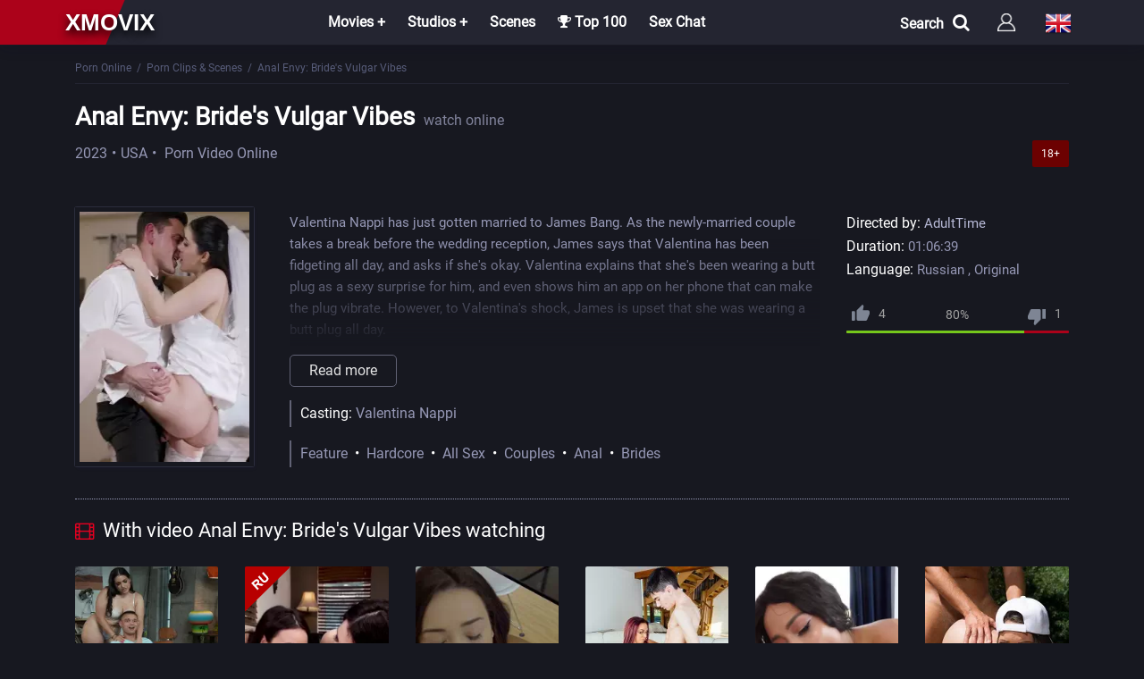

--- FILE ---
content_type: text/html; charset=utf-8
request_url: https://xmovix.net/en/porno-video/8531-anal-envy-brides-vulgar-vibes.html
body_size: 7003
content:
 <!DOCTYPE html><html lang="en"><head> <title>Anal Envy: Bride's Vulgar Vibes (2023) porn Video online</title><meta name="charset" content="utf-8"><meta name="title" content="Anal Envy: Bride's Vulgar Vibes (2023) porn Video online"><meta name="description" content="Valentina Nappi has just gotten married to James Bang. As the newly-married couple takes a break before the wedding reception, James says that... Watch porn video «Anal Envy: Bride's Vulgar Vibes» in our online adult cinema for free in good quality. Happy viewing"><meta name="keywords" content="porn video, Anal Envy: Bride's Vulgar Vibes, Watch Online"><meta name="generator" content="XmoviX"><meta name="news_keywords" content="Feature, Hardcore, All Sex, Couples, Anal, Brides"><link rel="canonical" href="https://xmovix.net/en/porno-video/8531-anal-envy-brides-vulgar-vibes.html"><link rel="search" type="application/opensearchdescription+xml" title="Porn Movies Online - XmoviX" href="https://xmovix.net/index.php?do=opensearch"><meta property="twitter:title" content="Anal Envy: Bride's Vulgar Vibes (2023) porn Video online"><meta property="twitter:url" content="https://xmovix.net/en/porno-video/8531-anal-envy-brides-vulgar-vibes.html"><meta property="twitter:card" content="summary_large_image"><meta property="twitter:image" content="https://xmovix.net/uploads/posts/2024-06/anal-envy-brides-vulgar-vibes-2.webp"><meta property="twitter:description" content="Valentina Nappi has just gotten married to James Bang. As the newly-married couple takes a break before the wedding reception, James says that Valentina has been fidgeting all day, and asks if she's okay. Valentina explains that she's been wearing a butt plug as a sexy surprise for him, and even"><meta property="og:type" content="article"><meta property="og:site_name" content="Porn Movies Online - XmoviX"><meta property="og:title" content="Anal Envy: Bride's Vulgar Vibes (2023) porn Video online"><meta property="og:url" content="https://xmovix.net/en/porno-video/8531-anal-envy-brides-vulgar-vibes.html"><meta property="og:image" content="https://xmovix.net/uploads/posts/2024-06/anal-envy-brides-vulgar-vibes-2.webp"><meta property="og:description" content="Valentina Nappi has just gotten married to James Bang. As the newly-married couple takes a break before the wedding reception, James says that Valentina has been fidgeting all day, and asks if she's okay. Valentina explains that she's been wearing a butt plug as a sexy surprise for him, and even"><link rel="alternate" hreflang="x-default" href="https://xmovix.net/porn-scenes/8531-analnaja-zavist-vulgarnye-fljuidy-nevesty.html"><link rel="alternate" hreflang="ru" href="https://xmovix.net/porn-scenes/8531-analnaja-zavist-vulgarnye-fljuidy-nevesty.html"><link rel="alternate" hreflang="en" href="https://xmovix.net/en/porno-video/8531-anal-envy-brides-vulgar-vibes.html"><link rel="alternate" hreflang="de" href="https://xmovix.net/de/kurzer-porno/8531-anal-envy-brides-vulgar-vibes.html"><script src="/engine/classes/min/index.php?g=general&amp;v=d4b43" type="48a46a7562fd0550b973ba68-text/javascript"></script><script src="/engine/classes/min/index.php?f=engine/classes/js/jqueryui.js,engine/classes/js/dle_js.js,engine/classes/js/lazyload.js&amp;v=d4b43" defer type="48a46a7562fd0550b973ba68-text/javascript"></script><script type="application/ld+json">{"@context":"https://schema.org","@graph":[{"@type":"BreadcrumbList","@context":"https://schema.org/","itemListElement":[{"@type":"ListItem","position":1,"item":{"@id":"https://xmovix.net/en/","name":"Porn Online"}},{"@type":"ListItem","position":2,"item":{"@id":"https://xmovix.net/en/porno-video/","name":"Porn Clips &amp; Scenes"}},{"@type":"ListItem","position":3,"item":{"@id":"https://xmovix.net/en/porno-video/8531-anal-envy-brides-vulgar-vibes.html","name":"Anal Envy: Bride's Vulgar Vibes"}}]}]}</script><meta name="referrer" content="no-referrer-when-downgrade" /> <meta name="HandheldFriendly" content="True"><meta name="MobileOptimized" content="360"> <meta name="apple-mobile-web-app-capable" content="yes"><meta name="apple-mobile-web-app-status-bar-style" content="default"><link rel="apple-touch-icon" href="/templates/XmovixHD/images/touch-icon-iphone.png"><link rel="apple-touch-icon" sizes="76x76" href="/templates/XmovixHD/images/touch-icon-ipad.png"><link rel="apple-touch-icon" sizes="120x120" href="/templates/XmovixHD/images/touch-icon-iphone-retina.png"><link rel="apple-touch-icon" sizes="152x152" href="/templates/XmovixHD/images/touch-icon-ipad-retina.png"> <meta name="viewport" content="width=device-width, initial-scale=1.0" /><link rel="shortcut icon" href="/templates/XmovixHD/images/favicon.png" /><link rel="icon" type="image/png" href="/templates/XmovixHD/images/favicon.png" /> <link href="/templates/XmovixHD/style/styles.css" type="text/css" rel="stylesheet" /><link href="/templates/XmovixHD/style/engine.css" type="text/css" rel="stylesheet" /><link href="/templates/XmovixHD/ajax/fullstory.css" type="text/css" rel="stylesheet"> <link href="/templates/XmovixHD/ajax/magnificpopup.css" type="text/css" rel="stylesheet"> </head><body><div class="wrap"><header class="header" id="header"><div class="header-in center fx-row fx-middle"> <div class="porno-top"> </div> <a href="/en/" class="logotype">xmovix</a> <div class="btn-menu"><span class="fa fa-bars"></span></div><ul class="hmenu to-mob"><li><a href="#">Movies +</a><div class="hidden-menu fx-row"><div class="hm-left"><ul><li><a href="/en/movies/">All Movies</a></li><li><a href="/en/watch/year/2025/">News</a></li></ul><div class="hm-title">Country</div><ul class="fx-row fx-start col-3"><li><a href="/en/watch/country/italy/">Italy</a></li><li><a href="/en/watch/country/usa/">USA</a></li><li><a href="/en/watch/country/germany/">Germany</a></li><li><a href="/en/watch/country/france/">France</a></li><li><a href="/en/watch/country/sweden/">Sweden</a></li><li><a href="/en/watch/country/brazil/">Brazil</a></li><li><a href="/en/watch/country/spain/">Spain</a></li><li><a href="/en/watch/country/europe/">Europe</a></li><li><a href="/en/watch/country/russia/">Russia</a></li></ul></div><ul class="hm-right fx-1"><li><a href="/en/movies/hd-1080p/">Movies in FullHD</a></li><li><a href="/en/movies/hd-720p/">Movies in HD</a></li><li><a href="/en/russian/">Russian porn movies</a></li><li><a href="/en/with-translation/">Russian translation</a></li><li><a href="/en/vintagexxx/">Vintage</a></li><li><a href="/en/porno-parodies/">Parodies</a></li><li><a href="/en/favorites/">My bookmarks</a></li> </ul></div></li><li><a href="#">Studios +</a><div class="hidden-menu fx-row"><ul class="hm-right fx-1"><li><a href="/en/marc_dorcel/">Marc Dorcel</a></li><li><a href="/en/wicked-pictures/">Wicked Pictures</a></li><li><a href="/en/hustler/">Hustler</a></li><li><a href="/en/daring/">Daring</a></li><li><a href="/en/pure-taboo/">Pure Taboo</a></li><li><a href="/en/digital-playground/">Digital Playground</a></li><li><a href="/en/mario-salieri/">Mario Salieri</a></li><li><a href="/en/private/">Private</a></li><li><a href="/en/new-sensations/">New Sensations</a></li><li><a href="/en/brasileirinhas/">Brasileirinhas</a></li></ul></div></li><li><a href="/en/porn-scenes/">Scenes</a></li><li><a href="/en/top100.html"><span class="fa fa-trophy"></span> Top 100</a></li><li><a class="hidden-link" data-link="https://eurolive.com?c=795936">Sex Chat</a></li> </ul><div class="log-left fx-row"><div id="open" class="search-menu">Search<span class="fa fa-search"></span></div><div id="form"><div class="search-box to-mob"><form id="quicksearch" method="post"><input type="hidden" name="do" value="search" /><input type="hidden" name="subaction" value="search" /><div class="search-field"><input id="story" name="story" placeholder="Video, actors, studio" type="text" /><button type="submit" title="Найти"><div class="search-ok">OK</div></button> </div></form></div></div> <div class="btn-login btn js-login to-mob"></div><div class="language_selector flag-en"><span></span></div><ul class="languages"><a href="https://xmovix.net/de/kurzer-porno/8531-anal-envy-brides-vulgar-vibes.html"> <div class="btn-lan"> <tr> <td id="col1"><img src="/engine/skins/flags/de.png" width="32" height="32" alt="Deutsch"></td> <span class="title-lang">Deutsch</span> </tr> </div> </a> <a href="https://xmovix.net/porn-scenes/8531-analnaja-zavist-vulgarnye-fljuidy-nevesty.html"> <div class="btn-lan"> <tr> <td id="col1"><img src="/engine/skins/flags/ru.png" width="32" height="32" alt="Русский"></td> <span class="title-lang">Русский</span> </tr> </div> </a> </ul> </div></header><div class="wrap-in"><div class="cont center"> <div class="speedbar-full nowrap"> <a href="https://xmovix.net/en/">Porn Online</a>&ensp;/&ensp;<a href="https://xmovix.net/en/porno-video/">Porn Clips &amp; Scenes</a>&ensp;/&ensp;Anal Envy: Bride's Vulgar Vibes </div><div class="clearfix"><div itemscope itemtype="http://schema.org/VideoObject" ><a itemprop="url" href="https://xmovix.net/en/porno-video/8531-anal-envy-brides-vulgar-vibes.html"></a><meta itemprop="name" content="Anal Envy: Bride&#039;s Vulgar Vibes"/> <meta itemprop="thumbnail" content="Anal Envy: Bride&#039;s Vulgar Vibes (2023) Watch Online"/><link itemprop="thumbnailUrl" href="https://xmovix.net/uploads/posts/2024-06/thumbs/anal-envy-brides-vulgar-vibes-2.webp"/><link itemprop="contentUrl" href="https://xmovix.net/porno-video/8531-anal-envy-brides-vulgar-vibes.html"/> <meta itemprop="image" content="https://xmovix.net/uploads/posts/2024-06/thumbs/anal-envy-brides-vulgar-vibes-2.webp"/><meta itemprop="description" content="Watch porn video «Anal Envy: Bride&#039;s Vulgar Vibes (2023)» in our online adult cinema for free in good HD quality. Happy viewing !"/> <meta itemprop="duration" content="PT3999S"><meta itemprop="isFamilyFriendly" content="false"><meta itemprop="inLanguage" content="RU"> <meta itemprop="genre" content="Porn Clips &amp; Scenes"> <meta itemprop="uploadDate" content="2024-06-17 19:01 MSK"/><meta itemprop="videoQuality" content="HD"><meta itemprop="interactionCount" content="UserViews:32 550" /> </div><article class="full ignore-select" itemscope itemtype="http://schema.org/Movie"> <div class="block___title"><h1 id="s-title"><span itemprop="name">Anal Envy: Bride&#039;s Vulgar Vibes</span><small>watch online</small></h1><div class="parameters-info"><span class="str675" itemprop="dateCreated"><a href="https://xmovix.net/en/watch/year/2023/">2023</a></span><span class="str675">USA</span> <span itemprop="genre">Porn Video Online</span><span class="age fcompl">18+</span></div></div><!--noindex--><div class="fplayer ftabs tabs-box"><div class="fctrl fx-row fx-middle"></div> </div><!--/noindex--><div class="fmain"><div class="fcols fx-row"><div class="fmid"><div class="fdesc-n clearfix slice-this"></div><div class="flist clearfix"> <ul class="flist-col2"><div class="fdesc clearfix slice-this" id="s-desc" itemprop="description"> Valentina Nappi has just gotten married to James Bang. As the newly-married couple takes a break before the wedding reception, James says that Valentina has been fidgeting all day, and asks if she's okay. Valentina explains that she's been wearing a butt plug as a sexy surprise for him, and even shows him an app on her phone that can make the plug vibrate. However, to Valentina's shock, James is upset that she was wearing a butt plug all day.<br>Valentina says she doesn't understand why he's having such a negative reaction - she found anal porn in his search history, so she thought he'd be pleased. But despite his taste for anal porn, James hypocritically says that he expects his wife to be wholesome... although maybe he doesn't want her at all anymore. He leaves to cool off, leaving Valentina feeling hurt and upset.<br>A family friend, Ryan Driller, then enters the room and sees Valentina looking heartbroken. Ryan asks what's wrong, so Valentina explains the situation. Ryan can't believe that James didn't appreciate Valentina's naughty surprise, and decides to show her how much HE appreciates it. Valentina and Ryan have passionate sex, indulging in anal, making full use of the butt plug, AND narrowly avoiding getting caught by the still-fuming groom...<div style="clear: both;"></div><h2>Watch porn video «Anal Envy: Bride&#039;s Vulgar Vibes» in our online adult cinema for free in good HD quality. Happy viewing !</h2></div></ul> <ul class="flist-col"><li><span>Directed by: </span> <span itemprop="director"><a href="https://xmovix.net/en/watch/director/adulttime/">AdultTime</a></span></li><li><span>Duration:</span> 01:06:39</li><li><span>Language:</span>
Russian
, Original</li> <div class="frate ignore-select" id="frate-8531"><div class="flikes fx-row"><div class="rate-plus" id="pluss-8531" onclick="if (!window.__cfRLUnblockHandlers) return false; doRateLD('plus', '8531');" data-cf-modified-48a46a7562fd0550b973ba68-=""><svg class="icon icon-thumb-up tooltip" title="Like" viewbox="0 0 19.59 17.81"><path d="M19.8,9A1.79,1.79,0,0,0,18,7.23H12.4l.85-4.07,0-.28a1.34,1.34,0,0,0-.39-.94L11.94,1,6.07,6.87a1.77,1.77,0,0,0-.52,1.26V17a1.79,1.79,0,0,0,1.78,1.78h8A1.77,1.77,0,0,0,17,17.72l2.69-6.28a1.76,1.76,0,0,0,.12-.65V9.09h0Z" transform="translate(-0.21 -1)"></path><rect y="7.12" width="3.56" height="10.69" rx="1" ry="1"></rect></svg><span>0</span></div><div class="short-rate-perc"><span id="ratig-layer-8531"><span class="ratingtypeplusminus ratingplus" >+3</span></span><span id="vote-num-id-8531">5</span></div><div class="rate-minus" id="minuss-8531" onclick="if (!window.__cfRLUnblockHandlers) return false; doRateLD('minus', '8531');" data-cf-modified-48a46a7562fd0550b973ba68-=""><svg class="icon icon-thumb-down tooltip" title="Dislike" viewbox="0 0 58 52.73"><path d="M55.91,21.64H32.18a5.24,5.24,0,0,0-4.85,3.22l-8,18.59A5.21,5.21,0,0,0,19,45.36v5l0,0,0,.21a5.29,5.29,0,0,0,5.27,5.27H40.91L38.4,68l-.08.84a4,4,0,0,0,1.16,2.79l2.79,2.77L59.65,57a5.24,5.24,0,0,0,1.53-3.72V26.91A5.29,5.29,0,0,0,55.91,21.64Zm10.55,0V53.27H77V21.64Z" transform="translate(-19 -21.64)"></path></svg><span>0</span></div><div class="rate-data"><span id="ratig-layer-8531"><span class="ratingtypeplusminus ratingplus" >+3</span></span><span id="vote-num-id-8531">5</span></div></div></div></ul><ul class="flist-col3"> <span>Casting: </span> <span itemprop="actors"><a href="https://xmovix.net/en/watch/name/valentina%20nappi/">Valentina Nappi</a></span></ul> <ul class="flist-col3"> <a href="https://xmovix.net/en/tags/feature/">Feature</a>&ensp;&bull;&ensp;<a href="https://xmovix.net/en/tags/hardcore/">Hardcore</a>&ensp;&bull;&ensp;<a href="https://xmovix.net/en/tags/all%20sex/">All Sex</a>&ensp;&bull;&ensp;<a href="https://xmovix.net/en/tags/couples/">Couples</a>&ensp;&bull;&ensp;<a href="https://xmovix.net/en/tags/anal/">Anal</a>&ensp;&bull;&ensp;<a href="https://xmovix.net/en/tags/brides/">Brides</a></ul> </div></div> <div class="fleft"> <div class="fleft-img-in"> <div class="fposter img-box with-mask"><div itemscope itemprop="image" itemtype="http://schema.org/ImageObject"><img itemprop="url contentUrl" src="/uploads/posts/2024-06/thumbs/anal-envy-brides-vulgar-vibes-2.webp" alt="Anal Envy: Bride&#039;s Vulgar Vibes" width="200" height="280" /><meta itemprop="image" content="https://xmovix.net/uploads/posts/2024-06/thumbs/anal-envy-brides-vulgar-vibes-2.webp"><meta itemprop="name" content="Anal Envy: Bride&#039;s Vulgar Vibes"><meta itemprop="width" content="200"><meta itemprop="height" content="280"></div> </div> </div></div> </div></div><div class="block___bttm"> <div class="sect"><div class="sect-t fx-row icon-r"><div class="st-left"><div class="st-capt"><span class="fa fa-film"></span>With video Anal Envy: Bride&#039;s Vulgar Vibes watching </div></div></div><div class="sect-c floats clearfix"> <div class="short nl nl2"> <div class="short-in"> <a class="short-poster img-box with-mask" href="https://xmovix.net/en/porno-video/6898-big-booty-italian-brunette-valentina-bellucci-gets-creampied-by-gamer-guy.html"> <img data-src="/uploads/posts/2023-07/thumbs/valentina-bellucci-2.webp" alt="Big booty Italian Brunette Valentina Bellucci gets creampied by gamer guy" width="200" height="280" /><div class="short-mask fx-col fx-center fx-middle"></div> </a> </div> <div class="title-box"> <h3><a class="th-title" href="https://xmovix.net/en/porno-video/6898-big-booty-italian-brunette-valentina-bellucci-gets-creampied-by-gamer-guy.html">Big booty Italian Brunette Valentina Bellucci gets creampied by gamer guy</a></h3> </div> </div><div class="short nl nl2"> <div class="short-in"> <a class="short-poster img-box with-mask" href="https://xmovix.net/en/porno-video/6913-how-to-get-what-you-want.html"> <img data-src="/uploads/posts/2023-07/thumbs/valentina-nappi-and-eliza-ibarra-how-to-get-what-you-want-2.webp" alt="How To Get What You Want" width="200" height="280" /><div class="short-mask fx-col fx-center fx-middle"></div><div class="short-meta short-contr"><img data-src="/templates/XmovixHD/images/rus.svg" width="50" height="50" alt="Русский" /></div> </a> </div> <div class="title-box"> <h3><a class="th-title" href="https://xmovix.net/en/porno-video/6913-how-to-get-what-you-want.html">How To Get What You Want</a></h3> </div> </div><div class="short nl nl2"> <div class="short-in"> <a class="short-poster img-box with-mask" href="https://xmovix.net/en/porno-video/1924-keys-to-the-pussy-2017.html"> <img data-src="/uploads/posts/2020-01/1577973994_15039225.webp" alt="Keys To The Pussy" width="200" height="280" /><div class="short-mask fx-col fx-center fx-middle"></div> </a> </div> <div class="title-box"> <h3><a class="th-title" href="https://xmovix.net/en/porno-video/1924-keys-to-the-pussy-2017.html">Keys To The Pussy</a></h3> </div> </div><div class="short nl nl2"> <div class="short-in"> <a class="short-poster img-box with-mask" href="https://xmovix.net/en/porno-video/1902-hold-the-phone-not-the-moan.html"> <img data-src="/uploads/posts/2019-12/1577690896_emma-butt-hold-the-phone-not-the-moan.webp" alt="Hold The Phone, Not The Moan" width="200" height="280" /><div class="short-mask fx-col fx-center fx-middle"></div> </a> </div> <div class="title-box"> <h3><a class="th-title" href="https://xmovix.net/en/porno-video/1902-hold-the-phone-not-the-moan.html">Hold The Phone, Not The Moan</a></h3> </div> </div><div class="short nl nl2"> <div class="short-in"> <a class="short-poster img-box with-mask" href="https://xmovix.net/en/porno-video/8188-top-escort-asks-for-hard-anal.html"> <img data-src="/uploads/posts/2024-04/thumbs/top-escort-asks-for-hard-anal-2.webp" alt="Top escort asks for hard anal" width="200" height="280" /><div class="short-mask fx-col fx-center fx-middle"></div> </a> </div> <div class="title-box"> <h3><a class="th-title" href="https://xmovix.net/en/porno-video/8188-top-escort-asks-for-hard-anal.html">Top escort asks for hard anal</a></h3> </div> </div><div class="short nl nl2"> <div class="short-in"> <a class="short-poster img-box with-mask" href="https://xmovix.net/en/porno-video/1553-anal-breakup-2017.html"> <img data-src="/uploads/posts/2019-10/1571174219_anal-breakup.webp" alt="Anal Breakup" width="200" height="280" /><div class="short-mask fx-col fx-center fx-middle"></div> </a> </div> <div class="title-box"> <h3><a class="th-title" href="https://xmovix.net/en/porno-video/1553-anal-breakup-2017.html">Anal Breakup</a></h3> </div> </div> </div></div> <div class="full-comms ignore-select" id="full-comms"><div class="comms-title icon-r"><div class="add-comm-btn">Add a review<span class="fa fa-comments"></span></div></div><div class="comms-bg"><div class="berrors"> <strong>Information</strong><br /> <p>Users of <b>Guests</b> are not allowed to comment this publication.</p> </div></div></div></div></article></div> </div><div class="seo"> <div class="seo-in center fx-row"> <div class="site-desc clearfix slice-this"></div></div></div> <footer class="footer"><div class="footer-in center fx-row"><div class="ft-col"><p>Sections</p><ul><li><a href="/en/watch/year/2022/">News</a></li><li><a href="/en/movies/">Movies</a></li><li><a href="/en/top100.html">Top 100</a></li> <li><a href="/en/">
Total Videos : 10446 </a></li> </ul></div><div class="ft-col"><p>Info</p><ul><li><a href="/?do=feedback&lang=en" rel="nofollow">Feedback</a></li><li><a href="/en/copyright.html" rel="nofollow">Copyright</a></li><li><a href="/en/politika.html" rel="nofollow">Policy</a></li> <li><a href="/en/rules.html" rel="nofollow">Rules</a></li> </ul></div> <div class="ft-col-s"><p>Search</p><div class="ft-text"></div><form id="quicksearch" method="post"><input type="hidden" name="do" value="search" /><input type="hidden" name="subaction" value="search" /><div class="to-feed"><input id="story" name="story" placeholder="Enter the title" type="text" /><button type="submit" title="search">Find</button></div></form></div> <div class="ft-btm fx-row fx-middle"><div class="ft-copyr">(C) Copyright "<a href="/en/">XMOVIX</a>" <p></p></div><div class="ft-counts"> </div></div></div></footer></div></div><!--noindex--> <div class="login-box not-logged"> <form method="post"> <div class="login-title">Login</div> <div class="login-avatar"><span class="fa fa-venus-mars"></span></div> <div class="login-input"><input type="text" name="login_name" id="login_name" placeholder="Login name"/></div> <div class="login-input"><input type="password" name="login_password" id="login_password" placeholder="Login password" /></div> <div class="login-check"> <label for="login_not_save"> <input type="checkbox" name="login_not_save" id="login_not_save" value="1"/> <span>Save</span> </label> </div> <div class="login-btn"><button onclick="if (!window.__cfRLUnblockHandlers) return false; submit();" type="submit" title="Вход" data-cf-modified-48a46a7562fd0550b973ba68-="">Log In</button></div> <input name="login" type="hidden" id="login" value="submit" /> <div class="login-btm fx-row"> <a href="/?do=register&lang=en" class="log-register">Sign up</a> <a href="https://xmovix.net/index.php?do=lostpassword&lang=en">Lost password</a> </div> </form> </div> <!--/noindex--> <script src="/templates/XmovixHD/js/libs-en.js" type="48a46a7562fd0550b973ba68-text/javascript"></script> <script type="48a46a7562fd0550b973ba68-text/javascript"><!--
var dle_root = '/';
var dle_admin = '';
var dle_login_hash = '04ff6f4f74153f69f5e4f9d934ec5f4e73c0c848';
var dle_group = 5;
var dle_skin = 'XmovixHD';
var dle_wysiwyg = '-1';
var quick_wysiwyg = '0';
var dle_min_search = '3';
var dle_act_lang = ["Yes", "No", "Enter", "Cancel", "Save", "Delete", "Loading. Please, wait..."];
var menu_short = 'Quick edit';
var menu_full = 'Full edit';
var menu_profile = 'View profile';
var menu_send = 'Send message';
var menu_uedit = 'Admin Center';
var dle_info = 'Information';
var dle_confirm = 'Confirm';
var dle_prompt = 'Enter the information';
var dle_req_field = ["Fill the name field", "Fill the message field", "Fill the field with the subject of the message"];
var dle_del_agree = 'Are you sure you want to delete it? This action cannot be undone';
var dle_spam_agree = 'Are you sure you want to mark the user as a spammer? This will remove all his comments';
var dle_c_title = 'Send a complaint';
var dle_complaint = 'Enter the text of your complaint to the Administration:';
var dle_mail = 'Your e-mail:';
var dle_big_text = 'Highlighted section of text is too large.';
var dle_orfo_title = 'Enter a comment to the detected error on the page for Administration ';
var dle_p_send = 'Send';
var dle_p_send_ok = 'Notification has been sent successfully ';
var dle_save_ok = 'Changes are saved successfully. Refresh the page?';
var dle_reply_title= 'Reply to the comment';
var dle_tree_comm = '0';
var dle_del_news = 'Delete article';
var dle_sub_agree = 'Do you really want to subscribe to this article’s comments?';
var dle_captcha_type = '0';
var dle_share_interesting = ["Share a link to the selected text", "Twitter", "Facebook", "Вконтакте", "Direct Link:", "Right-click and select «Copy Link»"];
var DLEPlayerLang = {prev: 'Previous',next: 'Next',play: 'Play',pause: 'Pause',mute: 'Mute', unmute: 'Unmute', settings: 'Settings', enterFullscreen: 'Enable full screen mode', exitFullscreen: 'Disable full screen mode', speed: 'Speed', normal: 'Normal', quality: 'Quality', pip: 'PiP mode'};
var allow_dle_delete_news = false;
var dle_search_delay = false;
var dle_search_value = '';
jQuery(function($){
save_last_viewed('8531');
FastSearch();
});
//--></script><script src="/templates/XmovixHD/js/metrika.js" type="48a46a7562fd0550b973ba68-text/javascript"></script><script src="/cdn-cgi/scripts/7d0fa10a/cloudflare-static/rocket-loader.min.js" data-cf-settings="48a46a7562fd0550b973ba68-|49" defer></script><script defer src="https://static.cloudflareinsights.com/beacon.min.js/vcd15cbe7772f49c399c6a5babf22c1241717689176015" integrity="sha512-ZpsOmlRQV6y907TI0dKBHq9Md29nnaEIPlkf84rnaERnq6zvWvPUqr2ft8M1aS28oN72PdrCzSjY4U6VaAw1EQ==" data-cf-beacon='{"version":"2024.11.0","token":"2a8e720b732447a4979ac70e118a565e","r":1,"server_timing":{"name":{"cfCacheStatus":true,"cfEdge":true,"cfExtPri":true,"cfL4":true,"cfOrigin":true,"cfSpeedBrain":true},"location_startswith":null}}' crossorigin="anonymous"></script>
</body></html> 

--- FILE ---
content_type: image/svg+xml
request_url: https://xmovix.net/templates/XmovixHD/images/rus.svg
body_size: 793
content:
<?xml version="1.0" encoding="UTF-8" standalone="no"?>
<!DOCTYPE svg PUBLIC "-//W3C//DTD SVG 1.1//EN" "http://www.w3.org/Graphics/SVG/1.1/DTD/svg11.dtd">
<svg version="1.1" id="Layer_1" xmlns="http://www.w3.org/2000/svg" xmlns:xlink="http://www.w3.org/1999/xlink" x="0px" y="0px" width="50px" height="50px" viewBox="0 0 50 50" enable-background="new 0 0 50 50" xml:space="preserve">  <image id="image0" width="50" height="50" x="0" y="0"
    href="[data-uri]
AAB6JgAAgIQAAPoAAACA6AAAdTAAAOpgAAA6mAAAF3CculE8AAABIFBMVEW3AAC3AAC3AAC3AAC3
AAC3AAC3AAC3AAC3AAC3AAC3AAC3AAC3AAC3AAC3AAC3AAC3AAC3AAC3AAC3AAC3AAC3AAC3AAC3
AAC3AAC3AAC3AAC3AAC3AAC3AAC3AAC3AAC3AAC3AAC3AAC3AAC3AAC3AAC3AAC3AAC3AAC3AAC3
AAC3AAC3AAC3AAC3AAC4AAC3AAC4AAC3AAC3AAC4AAC3AAC5AAC3AAC5AAC3AAC3AAC5AAC3AAC5
AAC3AAC5AAC3AAC7AAC3AAC7AAC3AAC7AAC3AAC7AAC3AAC8AAC3AAC8AAC3AAC8AAC3AAC3AADW
fHy+Jyfem5v+/v7otrbLV1f68/PZjIzz3NzQamriqqrv0ND26Ojrw8PFQUH///8AbJYmAAAAT3RS
TlMA0M4TzBHID8TCDcALvAq4CbUHsQatqgWmA6KemgGWko2JhYB7d3P+bmpm/WJeWv1W/FNP+0v6
SPlFQfg99zv2OPY09DLzMPIt8SrvKO0mLJGohwAAAAFiS0dEX3PRUS0AAAAHdElNRQfnAg8VGjqJ
+oBeAAABj0lEQVRIx5XT13aDMAwAUHXvvfdu2qYrneneexAQkABJ/v8zakPCNMXSgx8s7rFkGVDI
AWTRQiatbVTS3gFE0tkFRNLNhZCUVLHo6YUUoqEuFH39kEYMU2gGBiGVKAailtgcGgYxUUt8LSOW
Y4mRURATtWIaDWNFEmPjkEIUHT1joxnengiJRC8Omu4VV8PHTE6BmKiabbHSsKK6xPAT0zMgJkYV
edeuUXV0/MRsVATEMtGu8Q7qJqPeUW7MxYRPymiy4ivIC3QQbV/ML4CYsFs1+AwdJRaLCdEk7iNh
S6Va0+ohsZQUfmHs85qJDm8jNPllgQjaZ6XxKVqaE4gVgP+I4GGtQgZh/0lofCzWIJP4D8yLdZAg
ih4MUNkAKaIGYhPkiB+5LSCS3DYQSW4HiCS/C0SS3wMiye8DkRwcZok4KRxlihgpHGeLKDk5lRAR
cnYuI8KkeCElQqR4KScCcnUtKXxycysrmuTuXlo0yMOjvPDI0zNBuOTllSI4eXsnCUY+PmkClK9v
ooCfX6r4Ay1zk88JNxYgAAAAJXRFWHRkYXRlOmNyZWF0ZQAyMDIzLTAyLTE1VDIwOjI2OjU4KzAx
OjAwywDxWwAAACV0RVh0ZGF0ZTptb2RpZnkAMjAyMy0wMi0xNVQyMDoyNjo1OCswMTowMLpdSecA
AAAZdEVYdFNvZnR3YXJlAEFkb2JlIEltYWdlUmVhZHlxyWU8AAAAAElFTkSuQmCC" />
</svg>
